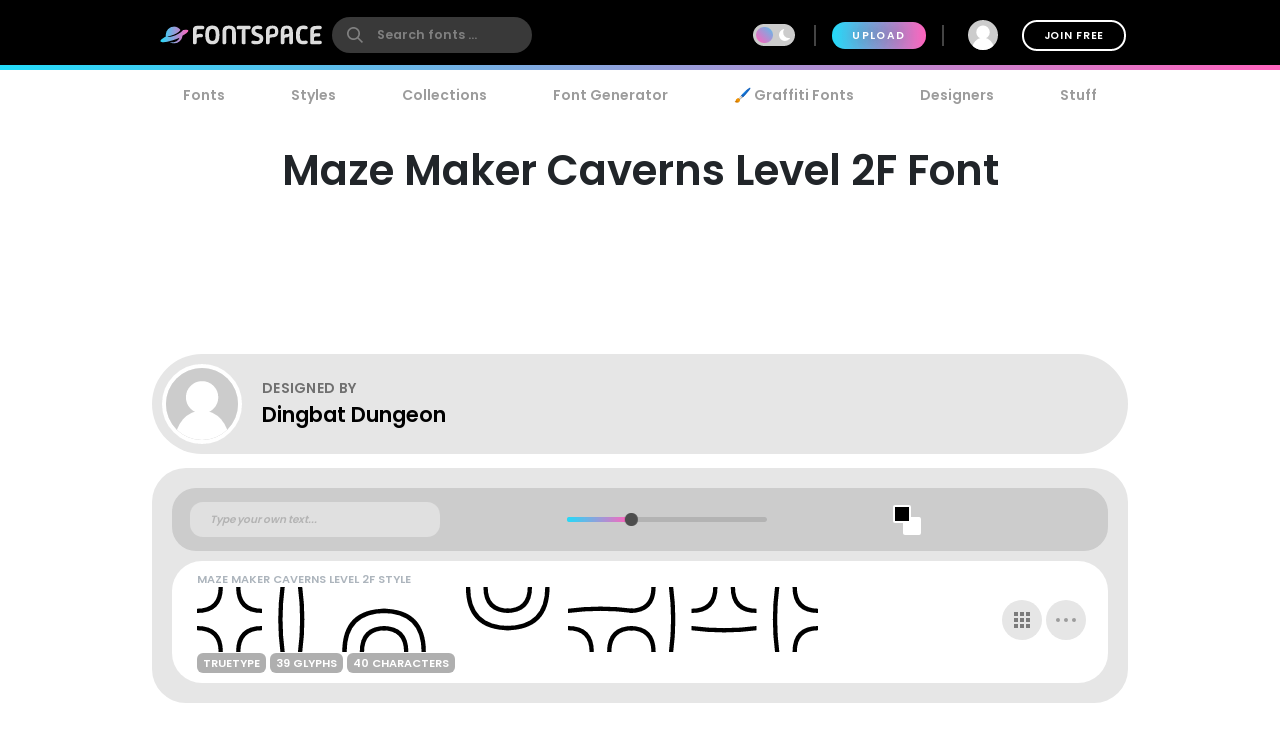

--- FILE ---
content_type: text/plain;charset=UTF-8
request_url: https://c.pub.network/v2/c
body_size: -113
content:
89fd7c0a-c3d4-4469-afa4-5a82ffa3266c

--- FILE ---
content_type: text/plain;charset=UTF-8
request_url: https://c.pub.network/v2/c
body_size: -263
content:
f8f4e8c0-f0b3-42a6-a377-b3415f4a668d

--- FILE ---
content_type: image/svg+xml
request_url: https://images.fontspace.com/static/avatar.svg
body_size: -94
content:
<svg xmlns="http://www.w3.org/2000/svg" viewBox="0 0 512 512">
  <rect width="100%" height="100%" fill="#ccc"/>
  <circle cx="256.6" cy="208.4" r="115" fill="#fff"/>
  <ellipse cx="256.5" cy="517.1" fill="#fff" rx="191" ry="215.5"/>
</svg>
